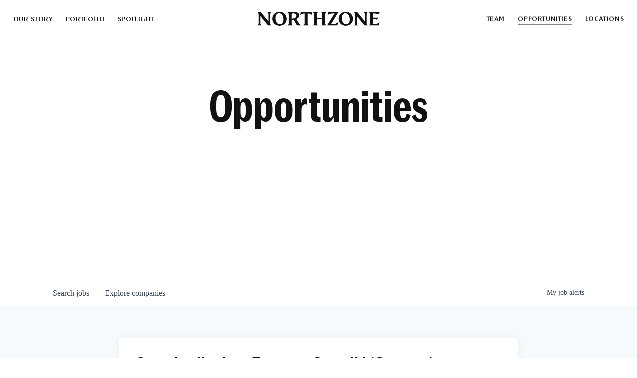

--- FILE ---
content_type: text/html; charset=utf-8
request_url: https://opportunities.northzone.com/companies/catawiki/jobs/13738910-open-application-expert-at-catawiki-germany
body_size: 15793
content:
<!DOCTYPE html><html lang="en"><head><link rel="shortcut icon" href="https://cdn.filepicker.io/api/file/z9UFdjU9RM6KEkY2sYHl" data-next-head=""/><title data-next-head="">Open Application - Expert at Catawiki (Germany) @ Catawiki | Northzone Job Board</title><meta name="description" property="og:description" content="Search job openings across the Northzone network." data-next-head=""/><meta charSet="utf-8" data-next-head=""/><meta name="viewport" content="initial-scale=1.0, width=device-width" data-next-head=""/><link rel="apple-touch-icon" sizes="180x180" href="https://cdn.filepicker.io/api/file/z9UFdjU9RM6KEkY2sYHl" data-next-head=""/><link rel="icon" type="image/png" sizes="32x32" href="https://cdn.filepicker.io/api/file/z9UFdjU9RM6KEkY2sYHl" data-next-head=""/><link rel="icon" type="image/png" sizes="16x16" href="https://cdn.filepicker.io/api/file/z9UFdjU9RM6KEkY2sYHl" data-next-head=""/><link rel="shortcut icon" href="https://cdn.filepicker.io/api/file/z9UFdjU9RM6KEkY2sYHl" data-next-head=""/><meta name="url" property="og:url" content="https://opportunities.northzone.com" data-next-head=""/><meta name="type" property="og:type" content="website" data-next-head=""/><meta name="title" property="og:title" content="Northzone Job Board" data-next-head=""/><meta name="twitter:card" content="summary_large_image" data-next-head=""/><meta name="twitter:image" content="" data-next-head=""/><meta name="twitter:title" content="Northzone Job Board" data-next-head=""/><meta name="twitter:description" content="Search job openings across the Northzone network." data-next-head=""/><meta name="google-site-verification" content="CQNnZQRH0dvJgCqWABp64ULhLI69C53ULhWdJemAW_w" data-next-head=""/><script>!function(){var analytics=window.analytics=window.analytics||[];if(!analytics.initialize)if(analytics.invoked)window.console&&console.error&&console.error("Segment snippet included twice.");else{analytics.invoked=!0;analytics.methods=["trackSubmit","trackClick","trackLink","trackForm","pageview","identify","reset","group","track","ready","alias","debug","page","once","off","on","addSourceMiddleware","addIntegrationMiddleware","setAnonymousId","addDestinationMiddleware"];analytics.factory=function(e){return function(){if(window.analytics.initialized)return window.analytics[e].apply(window.analytics,arguments);var i=Array.prototype.slice.call(arguments);i.unshift(e);analytics.push(i);return analytics}};for(var i=0;i<analytics.methods.length;i++){var key=analytics.methods[i];analytics[key]=analytics.factory(key)}analytics.load=function(key,i){var t=document.createElement("script");t.type="text/javascript";t.async=!0;t.src="https://an.getro.com/analytics.js/v1/" + key + "/analytics.min.js";var n=document.getElementsByTagName("script")[0];n.parentNode.insertBefore(t,n);analytics._loadOptions=i};analytics._writeKey="VKRqdgSBA3lFoZSlbeHbrzqQkLPBcP7W";;analytics.SNIPPET_VERSION="4.16.1";
analytics.load("VKRqdgSBA3lFoZSlbeHbrzqQkLPBcP7W");

}}();</script><link rel="stylesheet" href="https://cdn-customers.getro.com/nzone/style.react.css??v=e2e07cf66c16dd27219fe7ec4d3c7b7ec360d381"/><link rel="preload" href="https://cdn.getro.com/assets/_next/static/css/b1414ae24606c043.css" as="style"/><link rel="stylesheet" href="https://cdn.getro.com/assets/_next/static/css/b1414ae24606c043.css" data-n-g=""/><noscript data-n-css=""></noscript><script defer="" nomodule="" src="https://cdn.getro.com/assets/_next/static/chunks/polyfills-42372ed130431b0a.js"></script><script id="jquery" src="https://ajax.googleapis.com/ajax/libs/jquery/3.6.0/jquery.min.js" defer="" data-nscript="beforeInteractive"></script><script src="https://cdn.getro.com/assets/_next/static/chunks/webpack-13401e6578afde49.js" defer=""></script><script src="https://cdn.getro.com/assets/_next/static/chunks/framework-a008f048849dfc11.js" defer=""></script><script src="https://cdn.getro.com/assets/_next/static/chunks/main-20184c2c7bd0fe0a.js" defer=""></script><script src="https://cdn.getro.com/assets/_next/static/chunks/pages/_app-52002506ec936253.js" defer=""></script><script src="https://cdn.getro.com/assets/_next/static/chunks/a86620fd-3b4606652f1c2476.js" defer=""></script><script src="https://cdn.getro.com/assets/_next/static/chunks/8230-afd6e299f7a6ae33.js" defer=""></script><script src="https://cdn.getro.com/assets/_next/static/chunks/4000-0acb5a82151cbee6.js" defer=""></script><script src="https://cdn.getro.com/assets/_next/static/chunks/9091-5cd776e8ee5ad3a3.js" defer=""></script><script src="https://cdn.getro.com/assets/_next/static/chunks/1637-66b68fc38bc6d10a.js" defer=""></script><script src="https://cdn.getro.com/assets/_next/static/chunks/3676-4975c339fc5bc499.js" defer=""></script><script src="https://cdn.getro.com/assets/_next/static/chunks/9358-87cc633cf780c23e.js" defer=""></script><script src="https://cdn.getro.com/assets/_next/static/chunks/9117-6f216abbf55ba8cd.js" defer=""></script><script src="https://cdn.getro.com/assets/_next/static/chunks/1446-b10012f4e22f3c87.js" defer=""></script><script src="https://cdn.getro.com/assets/_next/static/chunks/5355-7de2c819d8cad6ea.js" defer=""></script><script src="https://cdn.getro.com/assets/_next/static/chunks/9582-518ab6ebe5bdae78.js" defer=""></script><script src="https://cdn.getro.com/assets/_next/static/chunks/pages/companies/%5BcompanySlug%5D/jobs/%5BjobSlug%5D-9a484f2bf7b6c05f.js" defer=""></script><script src="https://cdn.getro.com/assets/_next/static/sFy2epgoHzjC0mIw-ELqy/_buildManifest.js" defer=""></script><script src="https://cdn.getro.com/assets/_next/static/sFy2epgoHzjC0mIw-ELqy/_ssgManifest.js" defer=""></script><meta name="sentry-trace" content="adffe26e4733d650e68e1618eef1ee9e-586b934dc2fe43d4-0"/><meta name="baggage" content="sentry-environment=production,sentry-release=556251c452b10cc7b7bb587e4f99dbd356cfc43f,sentry-public_key=99c84790fa184cf49c16c34cd7113f75,sentry-trace_id=adffe26e4733d650e68e1618eef1ee9e,sentry-org_id=129958,sentry-sampled=false,sentry-sample_rand=0.35573629449655275,sentry-sample_rate=0.033"/><style data-styled="" data-styled-version="5.3.11">.gVRrUK{box-sizing:border-box;margin:0;min-width:0;font-family:-apple-system,BlinkMacSystemFont,'Segoe UI','Roboto','Oxygen','Ubuntu','Cantarell','Fira Sans','Droid Sans','Helvetica Neue','sans-serif';font-weight:400;font-style:normal;font-size:16px;color:#3F495A;}/*!sc*/
.fyPcag{box-sizing:border-box;margin:0;min-width:0;background-color:#F7FAFC;min-height:100vh;-webkit-flex-direction:column;-ms-flex-direction:column;flex-direction:column;-webkit-align-items:stretch;-webkit-box-align:stretch;-ms-flex-align:stretch;align-items:stretch;}/*!sc*/
.dKubqp{box-sizing:border-box;margin:0;min-width:0;}/*!sc*/
.elbZCm{box-sizing:border-box;margin:0;min-width:0;width:100%;}/*!sc*/
.dFKghv{box-sizing:border-box;margin:0;min-width:0;box-shadow:0 1px 0 0 #e5e5e5;-webkit-flex-direction:row;-ms-flex-direction:row;flex-direction:row;width:100%;background-color:#ffffff;}/*!sc*/
.byBMUo{box-sizing:border-box;margin:0;min-width:0;max-width:100%;width:100%;margin-left:auto;margin-right:auto;}/*!sc*/
@media screen and (min-width:40em){.byBMUo{width:100%;}}/*!sc*/
@media screen and (min-width:65em){.byBMUo{width:1100px;}}/*!sc*/
.hQFgTu{box-sizing:border-box;margin:0;min-width:0;color:#4900FF;position:relative;-webkit-text-decoration:none;text-decoration:none;-webkit-transition:all ease 0.3s;transition:all ease 0.3s;text-transform:capitalize;-webkit-order:0;-ms-flex-order:0;order:0;padding-left:16px;padding-right:16px;padding-top:16px;padding-bottom:16px;font-size:16px;color:#3F495A;display:-webkit-box;display:-webkit-flex;display:-ms-flexbox;display:flex;-webkit-align-items:baseline;-webkit-box-align:baseline;-ms-flex-align:baseline;align-items:baseline;}/*!sc*/
@media screen and (min-width:40em){.hQFgTu{text-transform:capitalize;}}/*!sc*/
@media screen and (min-width:65em){.hQFgTu{text-transform:unset;}}/*!sc*/
.hQFgTu span{display:none;}/*!sc*/
.hQFgTu::after{content:'';position:absolute;left:0;right:0;bottom:0;height:0.125rem;background-color:#4900FF;opacity:0;-webkit-transition:opacity 0.3s;transition:opacity 0.3s;}/*!sc*/
.hQFgTu:hover{color:#3F495A;}/*!sc*/
.hQFgTu:active{background-color:#F7FAFC;-webkit-transform:scale(.94);-ms-transform:scale(.94);transform:scale(.94);}/*!sc*/
.hQFgTu.active{font-weight:600;color:#090925;}/*!sc*/
.hQFgTu.active::after{opacity:1;}/*!sc*/
@media screen and (min-width:40em){.hQFgTu{padding-left:16px;padding-right:16px;}}/*!sc*/
.ekJmTQ{box-sizing:border-box;margin:0;min-width:0;display:none;}/*!sc*/
@media screen and (min-width:40em){.ekJmTQ{display:none;}}/*!sc*/
@media screen and (min-width:65em){.ekJmTQ{display:inline-block;}}/*!sc*/
.cyRTWj{box-sizing:border-box;margin:0;min-width:0;color:#4900FF;position:relative;-webkit-text-decoration:none;text-decoration:none;-webkit-transition:all ease 0.3s;transition:all ease 0.3s;text-transform:capitalize;-webkit-order:1;-ms-flex-order:1;order:1;padding-left:16px;padding-right:16px;padding-top:16px;padding-bottom:16px;font-size:16px;color:#3F495A;display:-webkit-box;display:-webkit-flex;display:-ms-flexbox;display:flex;-webkit-align-items:baseline;-webkit-box-align:baseline;-ms-flex-align:baseline;align-items:baseline;}/*!sc*/
@media screen and (min-width:40em){.cyRTWj{text-transform:capitalize;}}/*!sc*/
@media screen and (min-width:65em){.cyRTWj{text-transform:unset;}}/*!sc*/
.cyRTWj span{display:none;}/*!sc*/
.cyRTWj::after{content:'';position:absolute;left:0;right:0;bottom:0;height:0.125rem;background-color:#4900FF;opacity:0;-webkit-transition:opacity 0.3s;transition:opacity 0.3s;}/*!sc*/
.cyRTWj:hover{color:#3F495A;}/*!sc*/
.cyRTWj:active{background-color:#F7FAFC;-webkit-transform:scale(.94);-ms-transform:scale(.94);transform:scale(.94);}/*!sc*/
.cyRTWj.active{font-weight:600;color:#090925;}/*!sc*/
.cyRTWj.active::after{opacity:1;}/*!sc*/
@media screen and (min-width:40em){.cyRTWj{padding-left:16px;padding-right:16px;}}/*!sc*/
.ioCEHO{box-sizing:border-box;margin:0;min-width:0;margin-left:auto;margin-right:16px;text-align:left;-webkit-flex-direction:column;-ms-flex-direction:column;flex-direction:column;-webkit-order:9999;-ms-flex-order:9999;order:9999;}/*!sc*/
@media screen and (min-width:40em){.ioCEHO{margin-right:16px;}}/*!sc*/
@media screen and (min-width:65em){.ioCEHO{margin-right:0;}}/*!sc*/
.iJaGyT{box-sizing:border-box;margin:0;min-width:0;position:relative;cursor:pointer;-webkit-transition:all ease 0.3s;transition:all ease 0.3s;border-radius:4px;font-size:16px;font-weight:500;display:-webkit-box;display:-webkit-flex;display:-ms-flexbox;display:flex;-webkit-tap-highlight-color:transparent;-webkit-align-items:center;-webkit-box-align:center;-ms-flex-align:center;align-items:center;font-family:-apple-system,BlinkMacSystemFont,'Segoe UI','Roboto','Oxygen','Ubuntu','Cantarell','Fira Sans','Droid Sans','Helvetica Neue','sans-serif';color:#3F495A;background-color:#FFFFFF;border-style:solid;border-color:#A3B1C2;border-width:1px;border:none;border-color:transparent;width:small;height:small;margin-top:8px;padding:8px 16px;padding-right:0;-webkit-align-self:center;-ms-flex-item-align:center;align-self:center;font-size:14px;}/*!sc*/
.iJaGyT:active{-webkit-transform:scale(.94);-ms-transform:scale(.94);transform:scale(.94);box-shadow:inset 0px 1.875px 1.875px rgba(0,0,0,0.12);}/*!sc*/
.iJaGyT:disabled{color:#A3B1C2;}/*!sc*/
.iJaGyT:hover{background-color:#F7FAFC;}/*!sc*/
.iJaGyT [role="progressbar"] > div > div{border-color:rgba(63,73,90,0.2);border-top-color:#090925;}/*!sc*/
@media screen and (min-width:40em){.iJaGyT{border-color:#A3B1C2;}}/*!sc*/
@media screen and (min-width:40em){.iJaGyT{padding-right:16px;}}/*!sc*/
.jUfIjB{box-sizing:border-box;margin:0;min-width:0;display:none;}/*!sc*/
@media screen and (min-width:40em){.jUfIjB{display:block;}}/*!sc*/
.iqghoL{box-sizing:border-box;margin:0;min-width:0;margin-left:auto !important;margin-right:auto !important;box-sizing:border-box;max-width:100%;position:static;z-index:1;margin-left:auto;margin-right:auto;width:100%;padding-top:0;padding-left:16px;padding-right:16px;padding-bottom:64px;}/*!sc*/
@media screen and (min-width:40em){.iqghoL{width:100%;}}/*!sc*/
@media screen and (min-width:65em){.iqghoL{width:1132px;}}/*!sc*/
.ebGWQq{box-sizing:border-box;margin:0;min-width:0;-webkit-box-pack:justify;-webkit-justify-content:space-between;-ms-flex-pack:justify;justify-content:space-between;margin-bottom:24px;-webkit-flex-direction:column;-ms-flex-direction:column;flex-direction:column;width:100%;}/*!sc*/
@media screen and (min-width:40em){.ebGWQq{-webkit-flex-direction:row;-ms-flex-direction:row;flex-direction:row;}}/*!sc*/
@media screen and (min-width:65em){.ebGWQq{-webkit-flex-direction:row;-ms-flex-direction:row;flex-direction:row;}}/*!sc*/
.dsHaKT{box-sizing:border-box;margin:0;min-width:0;gap:24px;-webkit-flex-direction:column;-ms-flex-direction:column;flex-direction:column;width:100%;}/*!sc*/
.iaKmHE{box-sizing:border-box;margin:0;min-width:0;font-size:28px;margin-bottom:8px;color:#090925;}/*!sc*/
.iKYCNv{box-sizing:border-box;margin:0;min-width:0;-webkit-column-gap:8px;column-gap:8px;cursor:pointer;-webkit-align-items:center;-webkit-box-align:center;-ms-flex-align:center;align-items:center;}/*!sc*/
.iKYCNv color{main:#3F495A;dark:#090925;subtle:#67738B;placeholder:#8797AB;link:#3F495A;link-accent:#4900FF;error:#D90218;}/*!sc*/
.hRzXmX{box-sizing:border-box;margin:0;min-width:0;width:32px;}/*!sc*/
.ijjZxr{box-sizing:border-box;margin:0;min-width:0;margin-bottom:16px;}/*!sc*/
.kGAAEy{box-sizing:border-box;margin:0;min-width:0;-webkit-flex-direction:column;-ms-flex-direction:column;flex-direction:column;gap:8px;}/*!sc*/
.dkjSzf{box-sizing:border-box;margin:0;min-width:0;font-weight:600;font-size:14px;color:#090925;}/*!sc*/
.eRlSKr{box-sizing:border-box;margin:0;min-width:0;color:#3F495A!important;font-weight:500;}/*!sc*/
.lhPfhV{box-sizing:border-box;margin:0;min-width:0;-webkit-column-gap:8px;column-gap:8px;-webkit-box-pack:justify;-webkit-justify-content:space-between;-ms-flex-pack:justify;justify-content:space-between;}/*!sc*/
.hQNFTd{box-sizing:border-box;margin:0;min-width:0;row-gap:8px;-webkit-flex-direction:column;-ms-flex-direction:column;flex-direction:column;}/*!sc*/
.fLzXDu{box-sizing:border-box;margin:0;min-width:0;font-size:14px;color:#67738B;}/*!sc*/
.crBMPy{box-sizing:border-box;margin:0;min-width:0;margin-top:40px;}/*!sc*/
.crBMPy li:not(:last-child){margin-bottom:8px;}/*!sc*/
.crBMPy p,.crBMPy span,.crBMPy div,.crBMPy li,.crBMPy ol,.crBMPy ul{color:#3F495A;font-size:16px!important;line-height:140%!important;margin:0 auto 16px;}/*!sc*/
.crBMPy h1,.crBMPy h2,.crBMPy h3,.crBMPy h4,.crBMPy h5,.crBMPy h6{color:#090925;}/*!sc*/
.crBMPy h4,.crBMPy h5,.crBMPy h6{font-size:16px;margin:0 auto 16px;}/*!sc*/
.crBMPy h1:not(:first-child){font-size:24px;margin:48px auto 16px;}/*!sc*/
.crBMPy h2:not(:first-child){font-size:20px;margin:32px auto 16px;}/*!sc*/
.crBMPy h3:not(:first-child){font-size:18px;margin:24px auto 16px;}/*!sc*/
.crBMPy ul{padding:0 0 0 32px;}/*!sc*/
.crBMPy a{color:#3F495A !important;}/*!sc*/
.iIGtVd{box-sizing:border-box;margin:0;min-width:0;max-width:600px;margin:0 auto;}/*!sc*/
.friAmK{box-sizing:border-box;margin:0;min-width:0;padding-bottom:40px;margin-top:40px;}/*!sc*/
.bOyPTM{box-sizing:border-box;margin:0;min-width:0;gap:40px;margin-top:40px;-webkit-align-items:center;-webkit-box-align:center;-ms-flex-align:center;align-items:center;-webkit-box-pack:justify;-webkit-justify-content:space-between;-ms-flex-pack:justify;justify-content:space-between;-webkit-flex-direction:column;-ms-flex-direction:column;flex-direction:column;}/*!sc*/
@media screen and (min-width:40em){.bOyPTM{-webkit-flex-direction:row;-ms-flex-direction:row;flex-direction:row;}}/*!sc*/
.kkTXM{box-sizing:border-box;margin:0;min-width:0;-webkit-text-decoration-line:underline;text-decoration-line:underline;cursor:pointer;display:block;text-align:center;color:#3F495A !important;font-size:14px;line-height:22px;}/*!sc*/
.fIUOoG{box-sizing:border-box;margin:0;min-width:0;justify-self:flex-end;margin-top:auto;-webkit-flex-direction:row;-ms-flex-direction:row;flex-direction:row;width:100%;background-color:transparent;padding-top:32px;padding-bottom:32px;}/*!sc*/
.Jizzq{box-sizing:border-box;margin:0;min-width:0;width:100%;margin-left:auto;margin-right:auto;-webkit-flex-direction:column;-ms-flex-direction:column;flex-direction:column;text-align:center;}/*!sc*/
@media screen and (min-width:40em){.Jizzq{width:1100px;}}/*!sc*/
.fONCsf{box-sizing:border-box;margin:0;min-width:0;color:#4900FF;-webkit-align-self:center;-ms-flex-item-align:center;align-self:center;margin-bottom:16px;color:#090925;width:120px;}/*!sc*/
.bfORaf{box-sizing:border-box;margin:0;min-width:0;color:currentColor;width:100%;height:auto;}/*!sc*/
.gkPOSa{box-sizing:border-box;margin:0;min-width:0;-webkit-flex-direction:row;-ms-flex-direction:row;flex-direction:row;-webkit-box-pack:center;-webkit-justify-content:center;-ms-flex-pack:center;justify-content:center;-webkit-flex-wrap:wrap;-ms-flex-wrap:wrap;flex-wrap:wrap;}/*!sc*/
.hDtUlk{box-sizing:border-box;margin:0;min-width:0;-webkit-appearance:none;-moz-appearance:none;appearance:none;display:inline-block;text-align:center;line-height:inherit;-webkit-text-decoration:none;text-decoration:none;font-size:inherit;padding-left:16px;padding-right:16px;padding-top:8px;padding-bottom:8px;color:#ffffff;background-color:#4900FF;border:none;border-radius:4px;padding-left:8px;padding-right:8px;font-size:16px;position:relative;z-index:2;cursor:pointer;-webkit-transition:all ease 0.3s;transition:all ease 0.3s;border-radius:4px;font-weight:500;display:-webkit-box;display:-webkit-flex;display:-ms-flexbox;display:flex;-webkit-tap-highlight-color:transparent;-webkit-align-items:center;-webkit-box-align:center;-ms-flex-align:center;align-items:center;font-family:-apple-system,BlinkMacSystemFont,'Segoe UI','Roboto','Oxygen','Ubuntu','Cantarell','Fira Sans','Droid Sans','Helvetica Neue','sans-serif';color:#3F495A;background-color:transparent;border-style:solid;border-color:#A3B1C2;border-width:1px;border:none;-webkit-box-pack:unset;-webkit-justify-content:unset;-ms-flex-pack:unset;justify-content:unset;-webkit-text-decoration:none;text-decoration:none;white-space:nowrap;margin-right:16px;padding:0;color:#67738B;padding-top:4px;padding-bottom:4px;font-size:12px;}/*!sc*/
.hDtUlk:active{-webkit-transform:scale(.94);-ms-transform:scale(.94);transform:scale(.94);box-shadow:inset 0px 1.875px 1.875px rgba(0,0,0,0.12);}/*!sc*/
.hDtUlk:disabled{color:#A3B1C2;}/*!sc*/
.hDtUlk:hover{-webkit-text-decoration:underline;text-decoration:underline;}/*!sc*/
.hDtUlk [role="progressbar"] > div > div{border-color:rgba(63,73,90,0.2);border-top-color:#090925;}/*!sc*/
data-styled.g1[id="sc-aXZVg"]{content:"gVRrUK,fyPcag,dKubqp,elbZCm,dFKghv,byBMUo,hQFgTu,ekJmTQ,cyRTWj,ioCEHO,iJaGyT,jUfIjB,iqghoL,ebGWQq,dsHaKT,iaKmHE,iKYCNv,hRzXmX,ijjZxr,kGAAEy,dkjSzf,eRlSKr,lhPfhV,hQNFTd,fLzXDu,crBMPy,iIGtVd,friAmK,bOyPTM,kkTXM,fIUOoG,Jizzq,fONCsf,bfORaf,gkPOSa,hDtUlk,"}/*!sc*/
.fteAEG{display:-webkit-box;display:-webkit-flex;display:-ms-flexbox;display:flex;}/*!sc*/
data-styled.g2[id="sc-gEvEer"]{content:"fteAEG,"}/*!sc*/
.flWBVF{box-sizing:border-box;margin:0;min-width:0;container-type:inline-size;container-name:hero;}/*!sc*/
.dSCEej{box-sizing:border-box;margin:0;min-width:0;position:relative;background-size:cover;background-position:center center;text-align:center;padding-top:32px;padding-bottom:32px;color:#ffffff;}/*!sc*/
@media (min-width:480px){.dSCEej{padding:calc(10 * 0.5rem) 0;}}/*!sc*/
.dSCEej::before{content:'';position:absolute;left:0;right:0;top:0;bottom:0;background-color:#FFFFFF;z-index:2;}/*!sc*/
.cmDbPT{box-sizing:border-box;margin:0;min-width:0;margin-left:auto !important;margin-right:auto !important;box-sizing:border-box;max-width:100%;position:relative;z-index:3;margin-left:auto;margin-right:auto;width:100%;padding-top:0;padding-left:16px;padding-right:16px;}/*!sc*/
@media screen and (min-width:40em){.cmDbPT{width:100%;}}/*!sc*/
@media screen and (min-width:65em){.cmDbPT{width:1132px;}}/*!sc*/
.bsENgY{box-sizing:border-box;margin:0;min-width:0;max-width:900px;position:relative;text-align:center;font-size:18px;font-weight:500;font-family:inherit;margin-left:auto;margin-right:auto;margin-top:0;margin-bottom:0;color:inherit;}/*!sc*/
@media screen and (min-width:40em){.bsENgY{font-size:32px;}}/*!sc*/
.pKjCT{box-sizing:border-box;margin:0;min-width:0;position:relative;font-weight:300;font-style:italic;color:inherit;font-size:16px;margin-top:16px;margin-left:auto;margin-right:auto;margin-bottom:0;}/*!sc*/
.pKjCT:first-child{margin-top:0;}/*!sc*/
@media screen and (min-width:40em){.pKjCT{font-size:18px;}}/*!sc*/
.gwmNXr{box-sizing:border-box;margin:0;min-width:0;}/*!sc*/
.fmUVIp{box-sizing:border-box;margin:0;min-width:0;-webkit-box-pack:center;-webkit-justify-content:center;-ms-flex-pack:center;justify-content:center;-webkit-align-items:center;-webkit-box-align:center;-ms-flex-align:center;align-items:center;}/*!sc*/
.fmUVIp:not(:first-child){margin-top:32px;}/*!sc*/
@media screen and (min-width:40em){.fmUVIp:not(:first-child){margin-top:64px;}}/*!sc*/
@media screen and (min-width:65em){.fmUVIp:not(:first-child){margin-top:64px;}}/*!sc*/
.HtwpK{box-sizing:border-box;margin:0;min-width:0;max-width:300px;}/*!sc*/
.eOOXFH{box-sizing:border-box;margin:0;min-width:0;-webkit-box-pack:space-around;-webkit-justify-content:space-around;-ms-flex-pack:space-around;justify-content:space-around;margin-top:0;}/*!sc*/
.fbDqWI{box-sizing:border-box;margin:0;min-width:0;padding-right:64px;}/*!sc*/
.izkFvz{box-sizing:border-box;margin:0;min-width:0;-webkit-flex-direction:column;-ms-flex-direction:column;flex-direction:column;text-align:left;padding-right:64px;}/*!sc*/
.jZIqdX{box-sizing:border-box;margin:0;min-width:0;font-size:20px;font-weight:500;}/*!sc*/
@media screen and (min-width:40em){.jZIqdX{font-size:30px;}}/*!sc*/
.erBpup{box-sizing:border-box;margin:0;min-width:0;text-transform:uppercase;font-size:12px;}/*!sc*/
.mcBfM{box-sizing:border-box;margin:0;min-width:0;-webkit-flex-direction:column;-ms-flex-direction:column;flex-direction:column;text-align:left;}/*!sc*/
.eBWkFz{box-sizing:border-box;margin:0;min-width:0;padding:32px;box-shadow:0px 1px 2px 0px rgba(27,36,50,0.04),0px 1px 16px 0px rgba(27,36,50,0.06);border-radius:4px;background-color:#FFFFFF;margin-left:auto;margin-right:auto;width:100%;-webkit-flex-direction:column;-ms-flex-direction:column;flex-direction:column;padding-left:16px;padding-right:16px;margin-top:64px;max-width:800px;margin-left:auto;margin-right:auto;}/*!sc*/
@media screen and (min-width:40em){.eBWkFz{padding-left:32px;padding-right:32px;}}/*!sc*/
.jBogQf{box-sizing:border-box;margin:0;min-width:0;position:relative;width:100%;-webkit-align-items:start;-webkit-box-align:start;-ms-flex-align:start;align-items:start;}/*!sc*/
.ddKpAl{box-sizing:border-box;margin:0;min-width:0;-webkit-flex:1 1;-ms-flex:1 1;flex:1 1;}/*!sc*/
.VWXkL{box-sizing:border-box;margin:0;min-width:0;position:relative;font-weight:500;color:#3F495A;height:100%;width:100%;border-radius:4px;}/*!sc*/
.cVYRew{box-sizing:border-box;margin:0;min-width:0;max-width:100%;height:auto;border-radius:4px;overflow:hidden;object-fit:contain;width:100%;height:100%;}/*!sc*/
.hPknKP{box-sizing:border-box;margin:0;min-width:0;background-color:#FEF5EC;text-align:left;-webkit-align-items:flex-start;-webkit-box-align:flex-start;-ms-flex-align:flex-start;align-items:flex-start;-webkit-flex:0 0 auto;-ms-flex:0 0 auto;flex:0 0 auto;padding:16px;border-radius:4px;line-height:1.4;gap:16px;}/*!sc*/
.jDfdPi{box-sizing:border-box;margin:0;min-width:0;height:20px;width:20px;}/*!sc*/
.kgAlEH{box-sizing:border-box;margin:0;min-width:0;color:#DE7B02;-webkit-align-items:center;-webkit-box-align:center;-ms-flex-align:center;align-items:center;-webkit-flex:0 0 auto;-ms-flex:0 0 auto;flex:0 0 auto;}/*!sc*/
.cYMjnh{box-sizing:border-box;margin:0;min-width:0;font-weight:500;font-size:14px;color:#3F495A;}/*!sc*/
.exMvxQ{box-sizing:border-box;margin:0;min-width:0;-webkit-text-decoration:none;text-decoration:none;color:currentColor;width:100%;height:auto;}/*!sc*/
data-styled.g3[id="sc-eqUAAy"]{content:"flWBVF,dSCEej,cmDbPT,bsENgY,pKjCT,gwmNXr,fmUVIp,HtwpK,eOOXFH,fbDqWI,izkFvz,jZIqdX,erBpup,mcBfM,eBWkFz,jBogQf,ddKpAl,VWXkL,cVYRew,hPknKP,jDfdPi,kgAlEH,cYMjnh,exMvxQ,"}/*!sc*/
.gQycbC{display:-webkit-box;display:-webkit-flex;display:-ms-flexbox;display:flex;}/*!sc*/
data-styled.g4[id="sc-fqkvVR"]{content:"gQycbC,"}/*!sc*/
</style></head><body id="main-wrapper" class="custom-design-nzone"><div id="root"></div><div id="__next"><div class="sc-aXZVg gVRrUK"><div class="" style="position:fixed;top:0;left:0;height:2px;background:transparent;z-index:99999999999;width:100%"><div class="" style="height:100%;background:#4900FF;transition:all 500ms ease;width:0%"><div style="box-shadow:0 0 10px #4900FF, 0 0 10px #4900FF;width:5%;opacity:1;position:absolute;height:100%;transition:all 500ms ease;transform:rotate(3deg) translate(0px, -4px);left:-10rem"></div></div></div><div id="wlc-main" class="sc-aXZVg sc-gEvEer fyPcag fteAEG network-container"><div data-testid="custom-header" id="nzone-custom-header" class="sc-aXZVg dKubqp nzone-custom-part"><div class="cd-wrapper">
  <div class="mobile-nav-scroller">
    <header class="cta-links">
      <div class="container">
        <a class="logo no-cta" href="https://northzone.com" rel="noreferrer">
          <svg version="1.1" id="Layer_1" xmlns="http://www.w3.org/2000/svg" xmlns:xlink="http://www.w3.org/1999/xlink"
            x="0px" y="0px" viewBox="0 0 568 66" style="enable-background: new 0 0 568 66" xml:space="preserve">
            <path class="st0" d="M536.9,55.2V33.1c6.1,0.2,12.6,1.7,19.1,4.7l4-10.2h-23.1V7.8c8.2,0.2,18.5,1,26.5,3.8l4-9.9h-49l2,2.5
    c2.2,2.9,2.9,4.5,2.9,8.9v40c0,4.4-0.5,5.9-2.9,8.9l-2,2.5h45.8l2.7-13.7c-6.3,5-17.5,7.4-25.2,7.4
    C538.6,58.1,536.9,57.5,536.9,55.2 M507.5,53V13c0-5,1-6.4,2.9-8.9l2-2.5h-17.6l2,2.5c1.9,2.4,2.9,3.9,2.9,8.9v33L464.3,1.6h-15.9
    l2.1,2.4c2.4,2.9,3.8,5.6,3.8,10.3V53c0,5-1,6.4-2.9,8.9l-2,2.5H467l-2-2.5c-1.9-2.4-2.9-3.9-2.9-8.9V20.1l35.3,44.3h15l-2-2.5
    C507.9,58.7,507.5,56.9,507.5,53 M412.9,59.1c-14.2,0-20.1-15.5-20.1-29.5c0-13.7,5.6-22.7,16.5-22.7c14.2,0,20.1,15.6,20.1,29.6
    C429.4,50.9,423.2,59.1,412.9,59.1 M411.2,65.8c19.3,0,33.1-13.6,33.1-32.8S430.5,0.2,411.2,0.2c-19.3,0-33.1,13.6-33.1,32.8
    S391.8,65.8,411.2,65.8 M343.8,58.1c14.5,0,22.1-0.8,29.4-7.2l2.1-1.9l-3,15.3h-47.3l34.1-56.6c-19.4,0-24.6,2.2-29.3,6.2l-2.2,1.9
    l2-14.2h47.5l-34,56.4H343.8z M316.2,53V13c0-3.9,0.4-5.7,2.9-8.9l2-2.5h-23.3l2,2.5c2.2,2.9,2.9,4.5,2.9,8.9v15h-27.3V13
    c0-3.9,0.4-5.7,2.9-8.9l2-2.5h-23.3l2,2.5c2.2,2.9,2.9,4.5,2.9,8.9v40c0,4.4-0.6,6-2.9,8.9l-2,2.5h23.3l-2-2.5
    c-2.5-3.1-2.9-4.9-2.9-8.9V35.4h27.3V53c0,4.4-0.6,6-2.9,8.9l-2,2.5H321l-2-2.5C316.6,58.7,316.2,56.9,316.2,53 M250.7,13.7l2.3,2.1
    l-2-14.2h-50.5l-2,14.2l2.3-2.1C204.7,10.4,212,8,219,7.8V53c0,4.4-0.5,6-3.5,9l-2.2,2.3h25.1l-2.2-2.3c-3.5-3.7-3.5-5.5-3.5-9V7.8
    C240.2,7.9,246.7,10.2,250.7,13.7 M167.1,7.6c8.6,0,13.7,4.1,13.7,11.1c0,7-4.1,10.3-12.7,12.4l-9.3,2.1V11.3
    C158.7,8.3,160.4,7.6,167.1,7.6 M168.1,37.3c4.7,9,9.8,18,15.2,27.1h18.5c-3.4-2.6-5.9-5.3-10.7-12.3c-4-5.9-7.3-11.6-11.1-18.3
    c9.6-3.8,14.2-9.3,14.2-16.6c0-9.8-8.1-15.6-21.6-15.6h-32.2l2,2.4c2.3,2.9,2.9,4.5,2.9,8.9v40c0,5-1,6.4-2.9,8.9l-2,2.5h23l-2-2.5
    c-2.9-3.7-2.9-5.6-2.9-8.9V39.5L168.1,37.3z M104.4,59.1c-14.2,0-20.1-15.5-20.1-29.5c0-13.7,5.6-22.7,16.5-22.7
    c14.2,0,20.1,15.6,20.1,29.6C120.8,50.9,114.7,59.1,104.4,59.1 M102.6,65.8c19.3,0,33.1-13.6,33.1-32.8S121.9,0.2,102.6,0.2
    S69.5,13.8,69.5,33S83.2,65.8,102.6,65.8 M59.7,53V13c0-5,1-6.4,2.9-8.9l2-2.5H46.9l2,2.5c1.9,2.4,2.9,3.9,2.9,8.9v33L16.5,1.6H0.5
    l2.1,2.4C5,6.9,6.4,9.6,6.4,14.4V53c0,5-1,6.4-2.9,8.9l-2,2.5h17.6l-2-2.5c-1.9-2.4-2.9-3.9-2.9-8.9V20.1l35.3,44.3h15l-2-2.5
    C60.1,58.7,59.7,56.9,59.7,53"></path>
          </svg>
        </a>
        <div class="nav-button">
          <a class="h4 small">Menu</a>
        </div>
      </div>
    </header>
    <nav>
      <ul class="cta-links">
        <li>
          <a class="h1 small" href="https://northzone.com/our-story/"  rel="noreferrer">Our Story
          </a>
        </li>
        <li>
          <a class="h1 small" href="https://northzone.com/portfolio/"  rel="noreferrer">Portfolio
          </a>
        </li>
        <li>
          <a class="h1 small" href="https://northzone.com/spotlight/"  rel="noreferrer">Spotlight
          </a>
        </li>
      </ul>
      <ul class="cta-links">
        <li>
          <a class="h1 small" href="https://northzone.com/team/"  rel="noreferrer">Team
          </a>
        </li>
        <li>
          <a class="h1 small cur" href="https://opportunities.northzone.com/jobs" 
            rel="noreferrer">Opportunities
          </a>
        </li>
        <li>
          <a class="h1 small" href="https://northzone.com/locations/"  rel="noreferrer">Locations
          </a>
        </li>
      </ul>
      <div class="bottom">
        <h4 class="small">Follow Us</h4>
        <a class="h4 small" href="https://www.linkedin.com/company/northzone/"  rel="noreferrer">LinkedIn
        </a>
        <a class="h4 small" href="https://twitter.com/northzoneVC"  rel="noreferrer">Twitter
        </a>
        <a class="h4 small" href="https://medium.com/northzone"  rel="noreferrer">Medium
        </a>
        <a class="h4 small" href="https://www.instagram.com/northzonevc/"  rel="noreferrer">Instagram
        </a>
      </div>
    </nav>
  </div>
</div>

</div><div width="1" class="sc-aXZVg elbZCm"><div class="sc-eqUAAy flWBVF job-board-hero"><div data-testid="default-hero" color="white" class="sc-eqUAAy dSCEej network-hero"><div width="1,1,1132px" class="sc-eqUAAy cmDbPT container custom-design-nzone" data-testid="container"><h2 class="sc-eqUAAy bsENgY job-tagline" data-testid="tagline" font-size="3,32px" font-weight="medium" font-family="inherit" color="inherit"><br>Opportunities</h2><div data-testid="subtitle" class="sc-eqUAAy pKjCT subtitle" font-weight="default" font-style="italic" color="inherit" font-size="2,3"><span class="sc-eqUAAy gwmNXr"><strong>Please note:</strong> We are aware of fraudulent job offers circulating under our own brand name. Please be advised that any Northzone recruitment will always involve in-person interviews and that during our recruitment/joining process, we will never ask for any fees/payments or for individuals to pay for their own equipment or software.</span></div><div class="sc-eqUAAy sc-fqkvVR fmUVIp gQycbC network-intro" data-testid="network-info"><div class="sc-eqUAAy HtwpK info"><div data-testid="number-wrapper" class="sc-eqUAAy sc-fqkvVR eOOXFH gQycbC stats job-number-wrapper"><div class="sc-eqUAAy sc-fqkvVR izkFvz gQycbC sc-eqUAAy fbDqWI job-org-count" data-testid="org-count"><div font-size="4,30px" font-weight="medium" class="sc-eqUAAy jZIqdX number"></div><div font-size="0" class="sc-eqUAAy erBpup text">companies</div></div><div class="sc-eqUAAy sc-fqkvVR mcBfM gQycbC sc-eqUAAy gwmNXr" data-testid="job-count"><div font-size="4,30px" font-weight="medium" class="sc-eqUAAy jZIqdX number"></div><div font-size="0" class="sc-eqUAAy erBpup text">Jobs</div></div></div></div></div></div></div></div><div id="content"><div data-testid="navbar" width="1" class="sc-aXZVg sc-gEvEer dFKghv fteAEG"><div width="1,1,1100px" class="sc-aXZVg sc-gEvEer byBMUo fteAEG"><a href="/jobs" class="sc-aXZVg hQFgTu theme_only " font-size="2" color="text.main" display="flex"><div display="none,none,inline-block" class="sc-aXZVg ekJmTQ">Search </div>jobs</a><a href="/companies" class="sc-aXZVg cyRTWj theme_only " font-size="2" color="text.main" display="flex"><div display="none,none,inline-block" class="sc-aXZVg ekJmTQ">Explore </div>companies</a><div order="9999" class="sc-aXZVg sc-gEvEer ioCEHO fteAEG"><div class="sc-aXZVg sc-gEvEer iJaGyT fteAEG theme_only" data-testid="my-job-alerts-button" font-size="14px">My <span class="sc-aXZVg jUfIjB">job </span>alerts</div></div></div></div><div width="1,1,1132px" data-testid="container" class="sc-aXZVg iqghoL"><script data-testid="job-ldjson" type="application/ld+json" async="">{"@context":"https://schema.org/","@type":"JobPosting","title":"Open Application - Expert at Catawiki (Germany)","description":"<p>Cookies are used for the proper functioning of this website. Cookies are small (temporary) text files that are stored by your browser. For example, we use functional cookies to remember your settings and analytical cookies to analyze and improve the use of the website anonymously.</p>\n","datePosted":"2022-05-18T09:23:04.264Z","validThrough":"2023-10-02","employmentType":[],"hiringOrganization":{"@type":"Organization","name":"Catawiki","description":"Catawiki is the leading online marketplace to buy and sell special objects. Over 75,000 objects are offered in auction every week - each reviewed and selected by one of Catawiki’s hundreds of in-house experts specialised in art, design, jewellery, fashion, classic cars, collectables and much more. Catawiki is headquartered in Amsterdam with over 750 employees across the world.","numberOfEmployees":677,"address":[{"address":{"@type":"PostalAddress","addressLocality":"Amsterdam, Netherlands"}}],"sameAs":"https://catawiki.com","url":"https://catawiki.com","logo":"https://cdn.getro.com/companies/735875fb-fe38-5e25-a24f-a7a4a383449a","keywords":"Internet Services"},"jobLocation":{"@type":"Place","address":{"@type":"PostalAddress","addressLocality":"Germany"}},"baseSalary":{"@type":"MonetaryAmount","currency":null,"value":{"@type":"QuantitativeValue","minValue":null,"maxValue":null,"unitText":"PERIOD_NOT_DEFINED"}}}</script><div width="100%" data-testid="edit-box" class="sc-eqUAAy eBWkFz"><div data-testid="content" width="1" class="sc-eqUAAy sc-fqkvVR jBogQf gQycbC"><div class="sc-eqUAAy ddKpAl"><div width="100%" class="sc-aXZVg sc-gEvEer ebGWQq fteAEG"><div width="100%" class="sc-aXZVg sc-gEvEer dsHaKT fteAEG"><div width="100%" class="sc-aXZVg elbZCm"><h2 font-size="28px" color="text.dark" class="sc-aXZVg iaKmHE">Open Application - Expert at Catawiki (Germany)</h2><div color="text" class="sc-aXZVg sc-gEvEer iKYCNv fteAEG"><div width="32" class="sc-aXZVg hRzXmX"><div data-testid="profile-picture" class="sc-eqUAAy sc-fqkvVR VWXkL gQycbC"><img data-testid="image" src="https://cdn.getro.com/companies/735875fb-fe38-5e25-a24f-a7a4a383449a" alt="Catawiki" class="sc-eqUAAy cVYRew"/></div></div><p class="sc-aXZVg dKubqp">Catawiki</p></div></div><div class="sc-aXZVg ijjZxr"><div class="sc-eqUAAy sc-fqkvVR hPknKP gQycbC"><div color="warning" class="sc-eqUAAy sc-fqkvVR kgAlEH gQycbC"><svg xmlns="http://www.w3.org/2000/svg" width="20px" height="20px" viewBox="0 0 24 24" fill="none" stroke="currentColor" stroke-width="1.5" stroke-linecap="round" stroke-linejoin="round" class="sc-eqUAAy jDfdPi sc-eqUAAy jDfdPi" aria-hidden="true" data-testid="icon-warning"><path d="m21.73 18-8-14a2 2 0 0 0-3.48 0l-8 14A2 2 0 0 0 4 21h16a2 2 0 0 0 1.73-3Z"></path><line x1="12" x2="12" y1="9" y2="13"></line><line x1="12" x2="12.01" y1="17" y2="17"></line></svg></div><div color="text.main" class="sc-eqUAAy cYMjnh"><div class="sc-aXZVg sc-gEvEer kGAAEy fteAEG"><P font-weight="600" font-size="14px" color="text.dark" class="sc-aXZVg dkjSzf">This job is no longer accepting applications</P><a href="/companies/catawiki#content" class="sc-aXZVg eRlSKr">See open jobs at <!-- -->Catawiki<!-- -->.</a><a href="/jobs?q=Open%20Application%20-%20Expert%20at%20Catawiki%20(Germany)" class="sc-aXZVg eRlSKr">See open jobs similar to &quot;<!-- -->Open Application - Expert at Catawiki (Germany)<!-- -->&quot; <!-- -->Northzone<!-- -->.</a></div></div></div></div><div class="sc-aXZVg sc-gEvEer lhPfhV fteAEG"><div class="sc-aXZVg sc-gEvEer hQNFTd fteAEG"><div class="sc-aXZVg dKubqp"> <!-- --> </div><div class="sc-aXZVg dKubqp">Germany</div><div font-size="14px" color="text.subtle" class="sc-aXZVg fLzXDu">Posted<!-- --> <!-- -->6+ months ago</div></div></div></div></div><div class="sc-aXZVg crBMPy"><div data-testid="careerPage">Cookies are used for the proper functioning of this website. Cookies are small (temporary) text files that are stored by your browser. For example, we use functional cookies to remember your settings and analytical cookies to analyze and improve the use of the website anonymously.</div></div><div class="sc-aXZVg iIGtVd"><div class="sc-aXZVg friAmK"><div class="sc-eqUAAy sc-fqkvVR hPknKP gQycbC"><div color="warning" class="sc-eqUAAy sc-fqkvVR kgAlEH gQycbC"><svg xmlns="http://www.w3.org/2000/svg" width="20px" height="20px" viewBox="0 0 24 24" fill="none" stroke="currentColor" stroke-width="1.5" stroke-linecap="round" stroke-linejoin="round" class="sc-eqUAAy jDfdPi sc-eqUAAy jDfdPi" aria-hidden="true" data-testid="icon-warning"><path d="m21.73 18-8-14a2 2 0 0 0-3.48 0l-8 14A2 2 0 0 0 4 21h16a2 2 0 0 0 1.73-3Z"></path><line x1="12" x2="12" y1="9" y2="13"></line><line x1="12" x2="12.01" y1="17" y2="17"></line></svg></div><div color="text.main" class="sc-eqUAAy cYMjnh"><div class="sc-aXZVg sc-gEvEer kGAAEy fteAEG"><P font-weight="600" font-size="14px" color="text.dark" class="sc-aXZVg dkjSzf">This job is no longer accepting applications</P><a href="/companies/catawiki#content" class="sc-aXZVg eRlSKr">See open jobs at <!-- -->Catawiki<!-- -->.</a><a href="/jobs?q=Open%20Application%20-%20Expert%20at%20Catawiki%20(Germany)" class="sc-aXZVg eRlSKr">See open jobs similar to &quot;<!-- -->Open Application - Expert at Catawiki (Germany)<!-- -->&quot; <!-- -->Northzone<!-- -->.</a></div></div></div></div><div class="sc-aXZVg sc-gEvEer bOyPTM fteAEG"><a color="#3F495A !important" font-size="14px" href="/companies/catawiki#content" class="sc-aXZVg kkTXM">See more open positions at <!-- -->Catawiki</a></div></div></div></div></div><div data-rht-toaster="" style="position:fixed;z-index:9999;top:16px;left:16px;right:16px;bottom:16px;pointer-events:none"></div></div></div></div><div class="sc-aXZVg sc-gEvEer fIUOoG fteAEG powered-by-footer" data-testid="site-footer" width="1"><div width="1,1100px" class="sc-aXZVg sc-gEvEer Jizzq fteAEG"><a class="sc-aXZVg fONCsf theme_only" href="https://www.getro.com/getro-jobs" target="_blank" data-testid="footer-getro-logo" color="text.dark" width="120px" aria-label="Powered by Getro.com"><div color="currentColor" width="100%" height="auto" class="sc-eqUAAy exMvxQ sc-aXZVg bfORaf"><svg fill="currentColor" viewBox="0 0 196 59" xmlns="http://www.w3.org/2000/svg" style="display:block"><path class="Logo__powered-by" fill="#7C899C" d="M.6 12h1.296V7.568h2.72c1.968 0 3.424-1.392 3.424-3.408C8.04 2.128 6.648.8 4.616.8H.6V12zm1.296-5.584V1.952h2.608c1.344 0 2.208.928 2.208 2.208 0 1.296-.864 2.256-2.208 2.256H1.896zM13.511 12.208c2.496 0 4.352-1.872 4.352-4.368 0-2.496-1.824-4.368-4.336-4.368-2.48 0-4.352 1.856-4.352 4.368 0 2.528 1.84 4.368 4.336 4.368zm0-1.152c-1.776 0-3.04-1.344-3.04-3.216 0-1.824 1.248-3.216 3.04-3.216S16.567 6 16.567 7.84c0 1.856-1.264 3.216-3.056 3.216zM21.494 12h1.632l2.144-6.752h.096L27.494 12h1.632l2.608-8.32h-1.376l-2.032 6.88h-.096l-2.192-6.88h-1.44l-2.208 6.88h-.096l-2.016-6.88h-1.376L21.494 12zM36.866 12.208c1.952 0 3.408-1.104 3.872-2.656h-1.312c-.384.976-1.44 1.504-2.544 1.504-1.712 0-2.784-1.104-2.848-2.768h6.784v-.56c0-2.4-1.504-4.256-4.032-4.256-2.272 0-4.08 1.712-4.08 4.368 0 2.496 1.616 4.368 4.16 4.368zm-2.8-5.04c.128-1.536 1.328-2.544 2.72-2.544 1.408 0 2.576.88 2.688 2.544h-5.408zM43.065 12h1.264V7.712c0-1.584.848-2.768 2.368-2.768h.688V3.68h-.704c-1.216 0-2.032.848-2.272 1.552h-.096V3.68h-1.248V12zM52.679 12.208c1.952 0 3.408-1.104 3.872-2.656h-1.312c-.384.976-1.44 1.504-2.544 1.504-1.712 0-2.784-1.104-2.848-2.768h6.784v-.56c0-2.4-1.504-4.256-4.032-4.256-2.272 0-4.08 1.712-4.08 4.368 0 2.496 1.616 4.368 4.16 4.368zm-2.8-5.04c.128-1.536 1.328-2.544 2.72-2.544 1.408 0 2.576.88 2.688 2.544h-5.408zM62.382 12.208a3.405 3.405 0 002.88-1.52h.096V12h1.215V0H65.31v5.024h-.097c-.255-.432-1.183-1.552-2.927-1.552-2.352 0-4.049 1.824-4.049 4.384 0 2.544 1.697 4.352 4.145 4.352zm.08-1.136c-1.745 0-2.929-1.264-2.929-3.216 0-1.888 1.184-3.232 2.896-3.232 1.648 0 2.928 1.184 2.928 3.232 0 1.744-1.088 3.216-2.895 3.216zM77.976 12.208c2.448 0 4.144-1.808 4.144-4.352 0-2.56-1.696-4.384-4.048-4.384-1.744 0-2.672 1.12-2.928 1.552h-.096V0h-1.264v12H75v-1.312h.096a3.405 3.405 0 002.88 1.52zm-.08-1.136C76.088 11.072 75 9.6 75 7.856c0-2.048 1.28-3.232 2.928-3.232 1.712 0 2.896 1.344 2.896 3.232 0 1.952-1.184 3.216-2.928 3.216zM83.984 15.68h.864c1.36 0 2.016-.64 2.448-1.776L91.263 3.68H89.84l-2.591 7.04h-.097l-2.575-7.04h-1.408l3.375 8.768-.384 1.008c-.272.72-.736 1.072-1.552 1.072h-.623v1.152z"></path><g class="Logo__main" fill-rule="evenodd" transform="translate(0 24)"><path d="M71.908 17.008C71.908 7.354 78.583 0 88.218 0c8.135 0 13.837 5.248 15.34 12.04h-7.737c-1.015-2.81-3.756-4.92-7.602-4.92-5.48 0-9.062 4.265-9.062 9.886 0 5.763 3.58 10.073 9.062 10.073 4.375 0 7.558-2.483 8.134-5.481h-8.444v-6.091h16.223c.397 11.526-6.144 18.506-15.913 18.506-9.68.002-16.311-7.306-16.311-17.005zM107.048 21.177c0-7.73 4.861-13.119 11.978-13.119 7.692 0 11.715 5.997 11.715 12.886v2.107h-17.196c.222 3.139 2.387 5.388 5.615 5.388 2.696 0 4.509-1.406 5.171-2.952h6.188c-1.06 5.2-5.305 8.526-11.625 8.526-6.763.002-11.846-5.386-11.846-12.836zm17.328-2.951c-.265-2.623-2.298-4.638-5.35-4.638a5.367 5.367 0 00-5.348 4.638h10.698zM136.528 24.833V14.337h-3.757V8.714h2.21c1.238 0 1.901-.89 1.901-2.202V1.967h6.498v6.7h6.101v5.669h-6.101v10.12c0 1.827.973 2.953 3.006 2.953h3.005v5.996h-4.729c-5.084 0-8.134-3.139-8.134-8.572zM154.119 8.668h6.454v3.749h.354c.795-1.827 2.873-3.936 6.011-3.936h2.255v6.84h-2.697c-3.359 0-5.525 2.577-5.525 6.84v11.244h-6.852V8.668zM169.942 21.037c0-7.31 5.039-12.979 12.598-12.979 7.47 0 12.554 5.669 12.554 12.979 0 7.308-5.084 12.978-12.598 12.978-7.47 0-12.554-5.67-12.554-12.978zm18.212 0c0-3.749-2.387-6.42-5.658-6.42-3.227 0-5.614 2.671-5.614 6.42 0 3.794 2.387 6.419 5.614 6.419 3.271 0 5.658-2.67 5.658-6.42zM8.573 33.37L.548 22.383a2.91 2.91 0 010-3.399L8.573 7.997h8.57l-8.179 11.2c-.597.818-.597 2.155 0 2.973l8.18 11.2H8.573zM27.774 33.37L35.8 22.383c.73-1 .73-2.399 0-3.4L27.774 7.998h-8.571l8.18 11.199c.597.817.597 2.155 0 2.972l-8.18 11.2h8.571v.002z"></path><path d="M41.235 33.37l8.024-10.987c.73-1 .73-2.399 0-3.4L41.235 7.998h-8.572l8.18 11.199c.597.817.597 2.155 0 2.972l-8.18 11.2h8.572v.002z" opacity=".66"></path><path d="M54.695 33.37l8.024-10.987c.73-1 .73-2.399 0-3.4L54.695 7.998h-8.571l8.18 11.199c.597.817.597 2.155 0 2.972l-8.18 11.2h8.571v.002z" opacity=".33"></path></g></svg></div></a><div class="sc-aXZVg sc-gEvEer gkPOSa fteAEG"><a class="sc-aXZVg hDtUlk theme_only" font-size="0" href="/privacy-policy#content">Privacy policy</a><a class="sc-aXZVg hDtUlk theme_only" font-size="0" href="/cookie-policy#content">Cookie policy</a></div></div></div><div data-testid="custom-footer" id="nzone-custom-footer" class="sc-aXZVg dKubqp nzone-custom-part"><div class="cd-wrapper">
  <footer>
    <div class="container">
      <div class="footer-logo-area">
        <a class="logo" href="https://northzone.com" rel="noreferrer"></a>
      </div>

      <div class="cols cta-links">
        <div class="col">
          <h4 class="small">Explore</h4>
          <a class="h4 small" href="https://northzone.com/" rel="noreferrer"
            >Home</a
          >
          <br />
          <a
            class="h4 small"
            href="https://northzone.com/portfolio/"
            rel="noreferrer"
            >Portfolio</a
          >
          <br />
          <a
            class="h4 small"
            href="https://northzone.com/spotlight/"
            rel="noreferrer"
            >Spotlight</a
          >
          <br />
          <a
            class="h4 small"
            href="https://northzone.com/our-story/"
            rel="noreferrer"
            >Our Story</a
          >
        </div>
        <div class="col">
          <h4 class="small">Information</h4>
          <a
            class="h4 small"
            href="https://northzone.com/team/"
            rel="noreferrer"
            >Team</a
          >
          <br />
          <a
            class="h4 small"
            href="https://opportunities.northzone.com/jobs"
            rel="noreferrer"
            >Opportunities</a
          >
          <br />
          <a
            class="h4 small"
            href="https://northzone.com/locations/"
            rel="noreferrer"
            >Locations</a
          >
          <br />
          <a
            class="h4 small"
            href="https://northzone.com/privacy/"
            rel="noreferrer"
            >Privacy</a
          >
          <br />
          <a
            class="h4 small"
            href="https://northzone.com/esg-policy-sustainability-disclosure/"
            rel="noreferrer"
            >ESG Policy</a
          >
        </div>
        <div class="col">
          <h4 class="small">Follow Us</h4>
          <a
            class="h4 small"
            href="https://www.linkedin.com/company/northzone/"
            target="_blank"
            rel="noreferrer"
            >LinkedIn</a
          >
          <br />
          <a
            class="h4 small"
            href="https://twitter.com/northzoneVC"
            target="_blank"
            rel="noreferrer"
            >Twitter</a
          >
          <br />
          <a
            class="h4 small"
            href="https://medium.com/northzone"
            target="_blank"
            rel="noreferrer"
            >Medium</a
          >
          <br />
          <a
            class="h4 small"
            href="https://www.instagram.com/northzonevc/"
            target="_blank"
            rel="noreferrer"
            >Instagram</a
          >
        </div>
      </div>
    </div>
  </footer>
</div>
</div></div></div></div><script id="__NEXT_DATA__" type="application/json">{"props":{"pageProps":{"network":{"id":"3791","description":"","domain":"northzone.com","employerOnboardingSuccessText":"","features":["job_board","advanced_design"],"heroColorMask":"#FFFFFF","label":"nzone","legal":{"link":null,"name":"Northzone Ventures UK Ltd","email":"jackson@northzone.com","address":"Elsley Court, 1st Floor, 20-22\r\nGreat Titchfield Street,\r\nLondon, W1W 8BE","ccpaCompliant":false,"ccpaPolicyUrl":"","dataPrivacyRegulatoryBody":"","dataPrivacyRegulatoryNumber":""},"logoUrl":"https://cdn.getro.com/companies/80fe6744-a215-570f-ab93-e53ae5c5f5dd-1722285971","mainImageUrl":"","metaFaviconUrl":"https://cdn.filepicker.io/api/file/z9UFdjU9RM6KEkY2sYHl","metaTitle":"","metaDescription":"","metaTwitterUsername":"","metaImageUrl":"","name":"Northzone","tabsOrder":"jobs, companies, talent_network","tagline":"\u003cbr\u003eOpportunities","slug":"northzone-2","subtitle":"\u003cstrong\u003ePlease note:\u003c/strong\u003e We are aware of fraudulent job offers circulating under our own brand name. Please be advised that any Northzone recruitment will always involve in-person interviews and that during our recruitment/joining process, we will never ask for any fees/payments or for individuals to pay for their own equipment or software.","url":"opportunities.northzone.com","tnSettings":{"tnCtaTitleText":"Leverage our network to build your career.","tnCtaButtonText":"Sign up","tnCtaDescriptionText":"Tell us about your professional DNA to get discovered by any company in our network with opportunities relevant to your career goals.","tnV2TabIntroductionTitle":null,"tnV2TabIntroductionText":null,"tnV2SuccessMessageTitle":null,"tnV2SuccessMessageText":null,"tnTabIntroductionText":"As our companies grow, they look to us to help them find the best talent.\r\n\r\nSignal that you'd be interested in working with a Nzone company to help us put the right opportunities at great companies on your radar. The choice to pursue a new career move is then up to you.","tnSignUpWelcomeText":"#### Welcome!\r\n\r\nThank you for joining Nzone Network!\r\n\r\nTo help us best support you in your search, please take a few minutes to tell us about what you are looking for in your next role. We’ll use this information to connect you to relevant opportunities in the Nzone network as they come up.\r\n\r\nYou can always update this information later.","tnHidden":true,"tnSignUpWelcomeTitle":"Welcome to the Nzone talent network","tnSendWelcomeEmail":true,"showJoinTnBlockToJobApplicants":false,"askJobAlertSubscribersToJoinTn":false,"askJbVisitorsToJoinTnBeforeLeavingToJobSource":true,"requireJbVisitorsToJoinTnBeforeLeavingToJobSource":false},"previewUrl":"","jobBoardFilters":{"stageFilter":true,"locationFilter":true,"seniorityFilter":true,"companySizeFilter":true,"compensationFilter":true,"jobFunctionFilter":true,"industryTagsFilter":true},"basePath":"","externalPrivacyPolicyUrl":"","kind":"ecosystem","kindSetupAt":"2025-04-24T19:21:04.557Z","connect":{"hasAccess":true,"hasPremium":false},"loaded":true,"hasAdvancedDesign":true,"isV2Onboarding":false,"hasMolEarlyAccess":false,"scripts":[],"advancedDesign":{"theme":{"colors":{"customPrimary":"#121212","customAccent":"#fff","loader":"#121212","navigationBar":"#121212"},"buttons":{"heroCta":{"color":"#fff","bg":"#121212","borderColor":"transparent",":hover":{"color":"#fff","bg":"#131313","borderColor":"transparent"}},"primary":{"color":"#fff","bg":"#121212","borderColor":"transparent",":hover":{"color":"#fff","bg":"#131313","borderColor":"transparent"}},"accent":{"color":"#121212","bg":"transparent","borderColor":"#121212",":hover":{"color":"#131313","bg":"transparent","borderColor":"#131313","backgroundColor":"#EDEDED"}},"anchorLink":{"color":"#121212",":hover":{"textDecoration":"underline"}}},"fonts":{"body":"-apple-system,BlinkMacSystemFont,'Segoe UI','Roboto','Oxygen','Ubuntu','Cantarell','Fira Sans','Droid Sans','Helvetica Neue','sans-serif'"}},"footer":"\u003cdiv class=\"cd-wrapper\"\u003e\n  \u003cfooter\u003e\n    \u003cdiv class=\"container\"\u003e\n      \u003cdiv class=\"footer-logo-area\"\u003e\n        \u003ca class=\"logo\" href=\"https://northzone.com\" rel=\"noreferrer\"\u003e\u003c/a\u003e\n      \u003c/div\u003e\n\n      \u003cdiv class=\"cols cta-links\"\u003e\n        \u003cdiv class=\"col\"\u003e\n          \u003ch4 class=\"small\"\u003eExplore\u003c/h4\u003e\n          \u003ca class=\"h4 small\" href=\"https://northzone.com/\" rel=\"noreferrer\"\n            \u003eHome\u003c/a\n          \u003e\n          \u003cbr /\u003e\n          \u003ca\n            class=\"h4 small\"\n            href=\"https://northzone.com/portfolio/\"\n            rel=\"noreferrer\"\n            \u003ePortfolio\u003c/a\n          \u003e\n          \u003cbr /\u003e\n          \u003ca\n            class=\"h4 small\"\n            href=\"https://northzone.com/spotlight/\"\n            rel=\"noreferrer\"\n            \u003eSpotlight\u003c/a\n          \u003e\n          \u003cbr /\u003e\n          \u003ca\n            class=\"h4 small\"\n            href=\"https://northzone.com/our-story/\"\n            rel=\"noreferrer\"\n            \u003eOur Story\u003c/a\n          \u003e\n        \u003c/div\u003e\n        \u003cdiv class=\"col\"\u003e\n          \u003ch4 class=\"small\"\u003eInformation\u003c/h4\u003e\n          \u003ca\n            class=\"h4 small\"\n            href=\"https://northzone.com/team/\"\n            rel=\"noreferrer\"\n            \u003eTeam\u003c/a\n          \u003e\n          \u003cbr /\u003e\n          \u003ca\n            class=\"h4 small\"\n            href=\"https://opportunities.northzone.com/jobs\"\n            rel=\"noreferrer\"\n            \u003eOpportunities\u003c/a\n          \u003e\n          \u003cbr /\u003e\n          \u003ca\n            class=\"h4 small\"\n            href=\"https://northzone.com/locations/\"\n            rel=\"noreferrer\"\n            \u003eLocations\u003c/a\n          \u003e\n          \u003cbr /\u003e\n          \u003ca\n            class=\"h4 small\"\n            href=\"https://northzone.com/privacy/\"\n            rel=\"noreferrer\"\n            \u003ePrivacy\u003c/a\n          \u003e\n          \u003cbr /\u003e\n          \u003ca\n            class=\"h4 small\"\n            href=\"https://northzone.com/esg-policy-sustainability-disclosure/\"\n            rel=\"noreferrer\"\n            \u003eESG Policy\u003c/a\n          \u003e\n        \u003c/div\u003e\n        \u003cdiv class=\"col\"\u003e\n          \u003ch4 class=\"small\"\u003eFollow Us\u003c/h4\u003e\n          \u003ca\n            class=\"h4 small\"\n            href=\"https://www.linkedin.com/company/northzone/\"\n            target=\"_blank\"\n            rel=\"noreferrer\"\n            \u003eLinkedIn\u003c/a\n          \u003e\n          \u003cbr /\u003e\n          \u003ca\n            class=\"h4 small\"\n            href=\"https://twitter.com/northzoneVC\"\n            target=\"_blank\"\n            rel=\"noreferrer\"\n            \u003eTwitter\u003c/a\n          \u003e\n          \u003cbr /\u003e\n          \u003ca\n            class=\"h4 small\"\n            href=\"https://medium.com/northzone\"\n            target=\"_blank\"\n            rel=\"noreferrer\"\n            \u003eMedium\u003c/a\n          \u003e\n          \u003cbr /\u003e\n          \u003ca\n            class=\"h4 small\"\n            href=\"https://www.instagram.com/northzonevc/\"\n            target=\"_blank\"\n            rel=\"noreferrer\"\n            \u003eInstagram\u003c/a\n          \u003e\n        \u003c/div\u003e\n      \u003c/div\u003e\n    \u003c/div\u003e\n  \u003c/footer\u003e\n\u003c/div\u003e\n","version":"e2e07cf66c16dd27219fe7ec4d3c7b7ec360d381","header":"\u003cdiv class=\"cd-wrapper\"\u003e\n  \u003cdiv class=\"mobile-nav-scroller\"\u003e\n    \u003cheader class=\"cta-links\"\u003e\n      \u003cdiv class=\"container\"\u003e\n        \u003ca class=\"logo no-cta\" href=\"https://northzone.com\" rel=\"noreferrer\"\u003e\n          \u003csvg version=\"1.1\" id=\"Layer_1\" xmlns=\"http://www.w3.org/2000/svg\" xmlns:xlink=\"http://www.w3.org/1999/xlink\"\n            x=\"0px\" y=\"0px\" viewBox=\"0 0 568 66\" style=\"enable-background: new 0 0 568 66\" xml:space=\"preserve\"\u003e\n            \u003cpath class=\"st0\" d=\"M536.9,55.2V33.1c6.1,0.2,12.6,1.7,19.1,4.7l4-10.2h-23.1V7.8c8.2,0.2,18.5,1,26.5,3.8l4-9.9h-49l2,2.5\n    c2.2,2.9,2.9,4.5,2.9,8.9v40c0,4.4-0.5,5.9-2.9,8.9l-2,2.5h45.8l2.7-13.7c-6.3,5-17.5,7.4-25.2,7.4\n    C538.6,58.1,536.9,57.5,536.9,55.2 M507.5,53V13c0-5,1-6.4,2.9-8.9l2-2.5h-17.6l2,2.5c1.9,2.4,2.9,3.9,2.9,8.9v33L464.3,1.6h-15.9\n    l2.1,2.4c2.4,2.9,3.8,5.6,3.8,10.3V53c0,5-1,6.4-2.9,8.9l-2,2.5H467l-2-2.5c-1.9-2.4-2.9-3.9-2.9-8.9V20.1l35.3,44.3h15l-2-2.5\n    C507.9,58.7,507.5,56.9,507.5,53 M412.9,59.1c-14.2,0-20.1-15.5-20.1-29.5c0-13.7,5.6-22.7,16.5-22.7c14.2,0,20.1,15.6,20.1,29.6\n    C429.4,50.9,423.2,59.1,412.9,59.1 M411.2,65.8c19.3,0,33.1-13.6,33.1-32.8S430.5,0.2,411.2,0.2c-19.3,0-33.1,13.6-33.1,32.8\n    S391.8,65.8,411.2,65.8 M343.8,58.1c14.5,0,22.1-0.8,29.4-7.2l2.1-1.9l-3,15.3h-47.3l34.1-56.6c-19.4,0-24.6,2.2-29.3,6.2l-2.2,1.9\n    l2-14.2h47.5l-34,56.4H343.8z M316.2,53V13c0-3.9,0.4-5.7,2.9-8.9l2-2.5h-23.3l2,2.5c2.2,2.9,2.9,4.5,2.9,8.9v15h-27.3V13\n    c0-3.9,0.4-5.7,2.9-8.9l2-2.5h-23.3l2,2.5c2.2,2.9,2.9,4.5,2.9,8.9v40c0,4.4-0.6,6-2.9,8.9l-2,2.5h23.3l-2-2.5\n    c-2.5-3.1-2.9-4.9-2.9-8.9V35.4h27.3V53c0,4.4-0.6,6-2.9,8.9l-2,2.5H321l-2-2.5C316.6,58.7,316.2,56.9,316.2,53 M250.7,13.7l2.3,2.1\n    l-2-14.2h-50.5l-2,14.2l2.3-2.1C204.7,10.4,212,8,219,7.8V53c0,4.4-0.5,6-3.5,9l-2.2,2.3h25.1l-2.2-2.3c-3.5-3.7-3.5-5.5-3.5-9V7.8\n    C240.2,7.9,246.7,10.2,250.7,13.7 M167.1,7.6c8.6,0,13.7,4.1,13.7,11.1c0,7-4.1,10.3-12.7,12.4l-9.3,2.1V11.3\n    C158.7,8.3,160.4,7.6,167.1,7.6 M168.1,37.3c4.7,9,9.8,18,15.2,27.1h18.5c-3.4-2.6-5.9-5.3-10.7-12.3c-4-5.9-7.3-11.6-11.1-18.3\n    c9.6-3.8,14.2-9.3,14.2-16.6c0-9.8-8.1-15.6-21.6-15.6h-32.2l2,2.4c2.3,2.9,2.9,4.5,2.9,8.9v40c0,5-1,6.4-2.9,8.9l-2,2.5h23l-2-2.5\n    c-2.9-3.7-2.9-5.6-2.9-8.9V39.5L168.1,37.3z M104.4,59.1c-14.2,0-20.1-15.5-20.1-29.5c0-13.7,5.6-22.7,16.5-22.7\n    c14.2,0,20.1,15.6,20.1,29.6C120.8,50.9,114.7,59.1,104.4,59.1 M102.6,65.8c19.3,0,33.1-13.6,33.1-32.8S121.9,0.2,102.6,0.2\n    S69.5,13.8,69.5,33S83.2,65.8,102.6,65.8 M59.7,53V13c0-5,1-6.4,2.9-8.9l2-2.5H46.9l2,2.5c1.9,2.4,2.9,3.9,2.9,8.9v33L16.5,1.6H0.5\n    l2.1,2.4C5,6.9,6.4,9.6,6.4,14.4V53c0,5-1,6.4-2.9,8.9l-2,2.5h17.6l-2-2.5c-1.9-2.4-2.9-3.9-2.9-8.9V20.1l35.3,44.3h15l-2-2.5\n    C60.1,58.7,59.7,56.9,59.7,53\"\u003e\u003c/path\u003e\n          \u003c/svg\u003e\n        \u003c/a\u003e\n        \u003cdiv class=\"nav-button\"\u003e\n          \u003ca class=\"h4 small\"\u003eMenu\u003c/a\u003e\n        \u003c/div\u003e\n      \u003c/div\u003e\n    \u003c/header\u003e\n    \u003cnav\u003e\n      \u003cul class=\"cta-links\"\u003e\n        \u003cli\u003e\n          \u003ca class=\"h1 small\" href=\"https://northzone.com/our-story/\"  rel=\"noreferrer\"\u003eOur Story\n          \u003c/a\u003e\n        \u003c/li\u003e\n        \u003cli\u003e\n          \u003ca class=\"h1 small\" href=\"https://northzone.com/portfolio/\"  rel=\"noreferrer\"\u003ePortfolio\n          \u003c/a\u003e\n        \u003c/li\u003e\n        \u003cli\u003e\n          \u003ca class=\"h1 small\" href=\"https://northzone.com/spotlight/\"  rel=\"noreferrer\"\u003eSpotlight\n          \u003c/a\u003e\n        \u003c/li\u003e\n      \u003c/ul\u003e\n      \u003cul class=\"cta-links\"\u003e\n        \u003cli\u003e\n          \u003ca class=\"h1 small\" href=\"https://northzone.com/team/\"  rel=\"noreferrer\"\u003eTeam\n          \u003c/a\u003e\n        \u003c/li\u003e\n        \u003cli\u003e\n          \u003ca class=\"h1 small cur\" href=\"https://opportunities.northzone.com/jobs\" \n            rel=\"noreferrer\"\u003eOpportunities\n          \u003c/a\u003e\n        \u003c/li\u003e\n        \u003cli\u003e\n          \u003ca class=\"h1 small\" href=\"https://northzone.com/locations/\"  rel=\"noreferrer\"\u003eLocations\n          \u003c/a\u003e\n        \u003c/li\u003e\n      \u003c/ul\u003e\n      \u003cdiv class=\"bottom\"\u003e\n        \u003ch4 class=\"small\"\u003eFollow Us\u003c/h4\u003e\n        \u003ca class=\"h4 small\" href=\"https://www.linkedin.com/company/northzone/\"  rel=\"noreferrer\"\u003eLinkedIn\n        \u003c/a\u003e\n        \u003ca class=\"h4 small\" href=\"https://twitter.com/northzoneVC\"  rel=\"noreferrer\"\u003eTwitter\n        \u003c/a\u003e\n        \u003ca class=\"h4 small\" href=\"https://medium.com/northzone\"  rel=\"noreferrer\"\u003eMedium\n        \u003c/a\u003e\n        \u003ca class=\"h4 small\" href=\"https://www.instagram.com/northzonevc/\"  rel=\"noreferrer\"\u003eInstagram\n        \u003c/a\u003e\n      \u003c/div\u003e\n    \u003c/nav\u003e\n  \u003c/div\u003e\n\u003c/div\u003e\n\n\u003cscript\u003e\n  jQuery(document).ready(function ($) {\n    let $root = $(\".nzone-custom-part\");\n    let minHeight = 70;\n    let lastScrollTop = minHeight;\n\n    // breakpoints{\n      // 10\n      // 30\n      // 50\n      // 100\n    // }\n\n    $(window).scroll(function (event) {\n      if (!$(\"#nzone-custom-header .cd-wrapper\").hasClass(\"nav-open\")) {\n        let st = $(this).scrollTop();\n\n        if(st \u003e 20){\n          $(\"header\").addClass(\"white-bg\");\n        }else {\n          $(\"header\").removeClass(\"white-bg\");\n        }\n        if (st \u003e 50 ){\n          $(\"header\").addClass(\"scrolling\");\n        }else {\n          $(\"header\").removeClass(\"scrolling\");\n        }\n        if (st \u003e= 50 \u0026\u0026 st \u003c 350){\n          $(\"header\").addClass(\"force-hide\");\n        }else {\n          $(\"header\").removeClass(\"force-hide\");\n        }\n        if (st \u003e 70){\n          if(st \u003e lastScrollTop){\n            $(\"header\").addClass(\"scrolled\").removeClass(\"scrolled-up\");\n          }else{\n            $(\"header\").addClass(\"scrolled-up\").removeClass(\"scrolled\");\n          }\n          lastScrollTop = st;\n        }else{\n          $(\"header\").removeClass(\"scrolled-up scrolled\");\n          lastScrollTop = 70;\n        }\n      }\n    });\n\n    $(\"header\").hover(function () {\n      $(this).addClass(\"scrolled-up\");\n    });\n    $(\".nav-button a\").on(\"click\", function () {\n      $(\"header,.cd-wrapper\").toggleClass(\"nav-open\");\n      $(\"nav\").toggleClass(\"open\");\n      $(this).html($(this).html() == 'Menu' ? 'Close' : 'Menu');\n    });\n  });\n\u003c/script\u003e","scripts":["{function initializeScript() {\n    let $root = $('.nzone-custom-part');\n    let minHeight = 70;\n    let lastScrollTop = minHeight;\n    $(window).scroll(function (event) {\n        if (!$('#nzone-custom-header .cd-wrapper').hasClass('nav-open')) {\n            let st = $(this).scrollTop();\n            if (st \u003e 20) {\n                $('header').addClass('white-bg');\n            } else {\n                $('header').removeClass('white-bg');\n            }\n            if (st \u003e 50) {\n                $('header').addClass('scrolling');\n            } else {\n                $('header').removeClass('scrolling');\n            }\n            if (st \u003e= 50 \u0026\u0026 st \u003c 350) {\n                $('header').addClass('force-hide');\n            } else {\n                $('header').removeClass('force-hide');\n            }\n            if (st \u003e 70) {\n                if (st \u003e lastScrollTop) {\n                    $('header').addClass('scrolled').removeClass('scrolled-up');\n                } else {\n                    $('header').addClass('scrolled-up').removeClass('scrolled');\n                }\n                lastScrollTop = st;\n            } else {\n                $('header').removeClass('scrolled-up scrolled');\n                lastScrollTop = 70;\n            }\n        }\n    });\n    $('header').hover(function () {\n        $(this).addClass('scrolled-up');\n    });\n    $('.nav-button a').on('click', function () {\n        $('header,.cd-wrapper').toggleClass('nav-open');\n        $('nav').toggleClass('open');\n        $(this).html($(this).html() == 'Menu' ? 'Close' : 'Menu');\n    });\n}\ninitializeScript();}"],"linkedScripts":[]}},"_sentryTraceData":"adffe26e4733d650e68e1618eef1ee9e-8e5127ff98d4b5b1-0","_sentryBaggage":"sentry-environment=production,sentry-release=556251c452b10cc7b7bb587e4f99dbd356cfc43f,sentry-public_key=99c84790fa184cf49c16c34cd7113f75,sentry-trace_id=adffe26e4733d650e68e1618eef1ee9e,sentry-org_id=129958,sentry-sampled=false,sentry-sample_rand=0.35573629449655275,sentry-sample_rate=0.033","protocol":"https:","host":"opportunities.northzone.com","initialState":{"advancedDesign":{"initialized":false,"isScriptLoaded":false},"allCompanies":{"list":[],"error":false,"initialized":false},"companyDetails":{"id":null,"jobs":[]},"introductionRequest":{"visible":false,"error":false,"introductionSent":false,"limit":-1,"remaining":-1},"introductions":{"error":false},"loading":{"jobRequest":false},"api":{},"companies":{"found":[],"total":0,"initialized":false,"isLoading":false,"isLazyLoading":false,"isFilterLoading":false},"jobs":{"found":[],"currentJob":{"applicationMethod":"method_not_defined","applicationPath":"","compensationCurrency":null,"compensationPeriod":"period_not_defined","compensationAmountMinCents":null,"compensationAmountMaxCents":null,"compensationOffersEquity":null,"compensationPublic":true,"description":"Cookies are used for the proper functioning of this website. Cookies are small (temporary) text files that are stored by your browser. For example, we use functional cookies to remember your settings and analytical cookies to analyze and improve the use of the website anonymously.","descriptionLastUpdatedAt":"2023-05-30T14:01:39.403Z","employmentTypes":[],"expiresAt":null,"id":13738910,"locations":[{"id":816,"name":"Germany","placeId":"ChIJa76xwh5ymkcRW-WRjmtd6HU","description":"Germany"}],"organization":{"id":29077,"domain":"catawiki.com","name":"Catawiki","logoUrl":"https://cdn.getro.com/companies/735875fb-fe38-5e25-a24f-a7a4a383449a","slug":"catawiki","jobBoardCollectionsCount":6,"approxEmployees":677,"description":"Catawiki is the leading online marketplace to buy and sell special objects. Over 75,000 objects are offered in auction every week - each reviewed and selected by one of Catawiki’s hundreds of in-house experts specialised in art, design, jewellery, fashion, classic cars, collectables and much more. Catawiki is headquartered in Amsterdam with over 750 employees across the world.","stage":"other","industryTags":[{"description":"Internet Services"}],"locations":[{"id":264,"name":"Amsterdam, Netherlands","placeId":"ChIJVXealLU_xkcRja_At0z9AGY","description":"Amsterdam, Netherlands"}]},"postedAt":"2022-05-18T09:23:04.264Z","slug":"13738910-open-application-expert-at-catawiki-germany","source":"career_page","status":"deactivated","title":"Open Application - Expert at Catawiki (Germany)","url":"https://catawiki.careers/vacancies/open-application-expert-at-catawiki-germany-germany-1944462-3426825","deactivatedAt":"2023-10-02T10:11:57.705Z","closedAt":null,"passesFilter":true,"visibility":"not_visible","jobFunctions":[],"author":null},"total":0,"initialized":false,"loading":false,"isLazyLoading":false,"isFilterLoading":false},"profile":{"errors":{},"updating":false},"user":{"organizationLikeIds":[],"organizationDiscardIds":[],"jobLikeIds":[],"jobDiscardIds":[],"loading":false,"loaded":false,"showSignUpModal":false},"layout":{},"router":{"location":{"pathname":"","search":"","hash":"","href":""}},"locationSuggestions":{"term":"","suggestions":[],"initialized":false,"loading":false},"deleteAccount":{},"page":{"referrer":null,"internalNav":false,"history":[]},"customFilters":{"filters":[],"initialized":false},"jobFunctions":null,"allJobFunctions":null,"jobAlert":{"create":{"error":false,"success":false},"update":{"error":false,"success":false},"unsubscribe":{"error":false,"success":false},"jobAlert":{}},"jobApplication":{"done":{},"error":null,"errorStatus":null},"talentNetworkOnboarding":{"error":false,"talentOnboarding":null},"filters":{"industryTags":{"data":[],"error":false},"headCount":{"data":[],"error":false},"stage":{"data":[],"error":false},"loading":false,"loaded":false},"network":{"loading":false,"loaded":false,"allCompanies":[],"scripts":[],"hero":{"loading":false,"error":null,"counts":{"jobsCount":0,"companiesCount":0}}}}},"referrer":null,"__N_SSP":true},"page":"/companies/[companySlug]/jobs/[jobSlug]","query":{"companySlug":"catawiki","jobSlug":"13738910-open-application-expert-at-catawiki-germany"},"buildId":"sFy2epgoHzjC0mIw-ELqy","assetPrefix":"https://cdn.getro.com/assets","isFallback":false,"isExperimentalCompile":false,"gssp":true,"appGip":true,"scriptLoader":[]}</script></body></html>